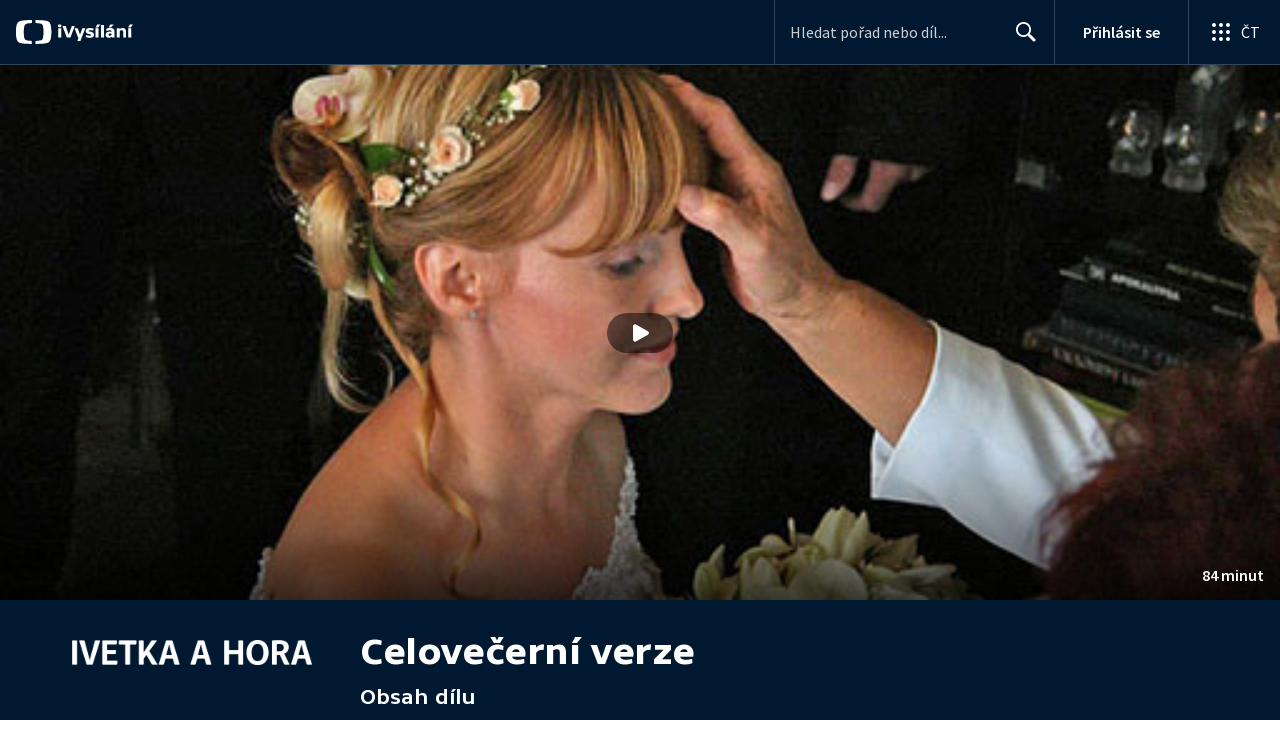

--- FILE ---
content_type: application/javascript; charset=UTF-8
request_url: https://ctfs.ceskatelevize.cz/ivysilani/_next/static/chunks/pages/porady/%5BshowIdWithCode%5D/%5Bid%5D-d377aaaafa2dca76.js
body_size: 1953
content:
try{!function(){var e="undefined"!=typeof window?window:"undefined"!=typeof global?global:"undefined"!=typeof globalThis?globalThis:"undefined"!=typeof self?self:{},t=(new e.Error).stack;t&&(e._sentryDebugIds=e._sentryDebugIds||{},e._sentryDebugIds[t]="efd99c60-7ea9-4acc-85cd-2dc55c6d8c4d",e._sentryDebugIdIdentifier="sentry-dbid-efd99c60-7ea9-4acc-85cd-2dc55c6d8c4d")}()}catch(e){}(self.webpackChunk_N_E=self.webpackChunk_N_E||[]).push([[8],{55420:function(e,t,n){"use strict";n.r(t),n(67294);var r=n(26986),a=n(39925),i=n(96830),o=n(73325),d=n(51013),s=n(10584),l=n(34854),c=n(40703),u=n(85893);let f=e=>{let{data:t,loading:n,error:r,disableRefetch:a}=(0,l.m)(c.yn,{variables:{id:"data"in e?e.extra.idec:""},skip:"errorStatusCode"in e},e=>new Date(e.mediaMeta.resetCacheAt).toISOString());return"errorStatusCode"in e?(0,u.jsx)(d.$,{errorStatusCode:e.errorStatusCode,transactionId:e.transactionId}):r&&!t?(0,u.jsx)(d.$,{error:r}):!t||n?(0,u.jsx)(s.EpisodeSkeleton,{}):(0,u.jsx)(i.p,{data:t,disableRefetch:a})};f.getInitialProps=async e=>{let{id:t,showIdWithCode:n}=e.query,[i]=(0,a.w)(t)?t.split("-"):[];if(!i)return(0,a.w)(n)?((0,o.Qp)((0,r.yV)({page:r.T3.SHOW,showIdWithCode:n}),e),{}):(0,o.sG)(e);let d=await (0,o.yS)({query:c.yn,variables:{id:i},context:e,path:`${t}${n}`,getExpectedPath:e=>{let{id:t,show:n}=e.mediaMeta;return"movie"===n.showType?"":`${t}${n.slug}`},getRedirectPath:e=>{let{id:t,show:n}=e.mediaMeta;return"movie"===n.showType?(0,r.yV)({page:r.T3.SHOW,showIdWithCode:n.slug}):(0,r.yV)({page:r.T3.EPISODE,id:t,showIdWithCode:n.slug})},extraData:()=>({idec:i})});return d?"errorStatusCode"in d&&404===d.errorStatusCode?(0,a.w)(n)?((0,o.Qp)((0,r.yV)({page:r.T3.SHOW,showIdWithCode:n}),e),d):(0,o.sG)(e):("data"in d&&(0,o.ik)(d.data.mediaMeta.resetCacheAt,e),d):{}},t.default=f},10584:function(e,t,n){"use strict";n.r(t),n.d(t,{EpisodeSkeleton:function(){return b}});var r=n(93967),a=n.n(r);n(67294);var i=n(32032),o=n(97116),d=n(89240),s=n(59686),l=n(1660),c=n(88644),u=n(40786),f=n(83226),h=n(76255),p=n(85893);let g=(0,i.QM)({skeletonMainHeading:{height:40,maxWidth:240,marginBottom:14,backgroundColor:s.bE,[h.e1]:{height:24}},skeletonContent:{height:112,maxWidth:560,backgroundColor:s.bE},skeletonCard:{height:64,maxWidth:"100%",marginBottom:14,backgroundColor:s.bE},skeletonContainer:{position:"relative",borderRadius:s.FJ},skeletonMidTitle:{width:290,[h.e1]:{width:"100%"}},optionalCard:{width:"100%"},contentPadding:{paddingBottom:14},leftColumn:{[l.I]:{display:"none"}}}),b=()=>{let e=g();return(0,c.X)({inverted:!0,showProductMenu:!1,transparentHeader:!1}),(0,p.jsxs)(p.Fragment,{children:[(0,p.jsx)(f.J,{children:(0,p.jsx)(d.T,{fluidAspect:!0,defaultMessage:"Nač\xedt\xe1m přehr\xe1vač",showProgress:!1})}),(0,p.jsx)(o.V,{inverted:!0,contentClassName:e.contentPadding,children:(0,p.jsx)(u.Z,{leftContent:(0,p.jsx)("div",{className:a()(e.optionalCard,e.leftColumn),children:(0,p.jsx)("div",{className:a()(e.skeletonCard,e.skeletonContainer)})}),middleBottomContent:(0,p.jsx)("div",{className:e.optionalCard,children:(0,p.jsx)("div",{className:a()(e.skeletonContent,e.skeletonContainer)})}),middleTopContent:(0,p.jsx)("div",{className:e.skeletonMidTitle,children:(0,p.jsx)("div",{className:a()(e.skeletonMainHeading,e.skeletonContainer)})})})})]})}},34854:function(e,t,n){"use strict";n.d(t,{m:function(){return u}});var r=n(59499),a=n(6812),i=n(67294),o=n(93102);function d(e,t){var n=Object.keys(e);if(Object.getOwnPropertySymbols){var r=Object.getOwnPropertySymbols(e);t&&(r=r.filter(function(t){return Object.getOwnPropertyDescriptor(e,t).enumerable})),n.push.apply(n,r)}return n}function s(e){for(var t=1;t<arguments.length;t++){var n=null!=arguments[t]?arguments[t]:{};t%2?d(Object(n),!0).forEach(function(t){(0,r.Z)(e,t,n[t])}):Object.getOwnPropertyDescriptors?Object.defineProperties(e,Object.getOwnPropertyDescriptors(n)):d(Object(n)).forEach(function(t){Object.defineProperty(e,t,Object.getOwnPropertyDescriptor(n,t))})}return e}let l=()=>new Date().getTime()-1e3,{AUTO_REFETCH:c}=(0,o.i)();function u(e,t,n){let{0:r,1:o}=(0,i.useState)(!0),d=(0,a.aM)(e,t),{refetch:u,data:f}=d,h=f?n(f):void 0;return(0,i.useEffect)(()=>{if(!h||!r||!c)return()=>{};let e=new Date(h).getTime();if(e<l())return u(),()=>{};let t=setInterval(()=>{if("hidden"===document.visibilityState)return;let n=l()-15e3*Math.random();e>n||(u(),clearInterval(t))},1e3);return()=>{clearInterval(t)}},[h,u,r]),s(s({},d),{},{disableRefetch:()=>{o(!1)}})}},18078:function(e,t,n){(window.__NEXT_P=window.__NEXT_P||[]).push(["/porady/[showIdWithCode]/[id]",function(){return n(55420)}])}},function(e){e.O(0,[9740,763,118,3367,3107,637,6875,3988,3256,9240,7579,3221,5375,1282,458,3444,9811,2209,9247,5175,7115,4641,2335,8463,9774,2888,179],function(){return e(e.s=18078)}),_N_E=e.O()}]);

--- FILE ---
content_type: text/plain; charset=utf-8
request_url: https://events.getsitectrl.com/api/v1/events
body_size: 556
content:
{"id":"66f86686b3b4c709","user_id":"66f86686b3bd03cb","time":1769016531662,"token":"1769016531.d496713d1ad7618f2720139e8584095e.9cb932740f7ca3ea459428b2dfb8fedb","geo":{"ip":"3.18.109.75","geopath":"147015:147763:220321:","geoname_id":4509177,"longitude":-83.0061,"latitude":39.9625,"postal_code":"43215","city":"Columbus","region":"Ohio","state_code":"OH","country":"United States","country_code":"US","timezone":"America/New_York"},"ua":{"platform":"Desktop","os":"Mac OS","os_family":"Mac OS X","os_version":"10.15.7","browser":"Other","browser_family":"ClaudeBot","browser_version":"1.0","device":"Spider","device_brand":"Spider","device_model":"Desktop"},"utm":{}}